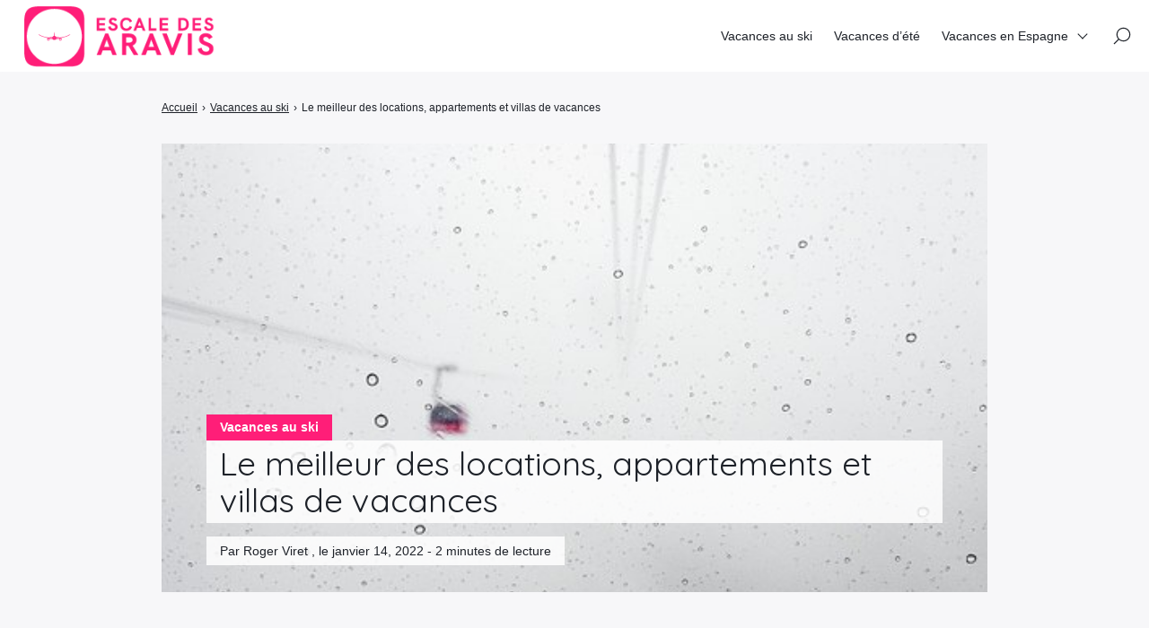

--- FILE ---
content_type: text/html; charset=UTF-8
request_url: https://escale-des-aravis.com/vacances-au-ski/le-meilleur-des-locations-appartements-et-villas-de-vacances-skier-les-bonnes-stations/
body_size: 10268
content:

<!doctype html>
<html lang="fr-FR">
    <head>
        <meta charset="UTF-8">
        <meta name="viewport" content="width=device-width, initial-scale=1.0">
        <meta http-equiv="X-UA-Compatible" content="ie=edge,chrome=1">
        <meta name="format-detection" content="telephone=no">
        <link rel="profile" href="https://gmpg.org/xfn/11">
        <meta name='robots' content='index, follow, max-image-preview:large, max-snippet:-1, max-video-preview:-1' />
	<style>img:is([sizes="auto" i], [sizes^="auto," i]) { contain-intrinsic-size: 3000px 1500px }</style>
	
	<!-- This site is optimized with the Yoast SEO plugin v26.6 - https://yoast.com/wordpress/plugins/seo/ -->
	<title>Le meilleur des locations, appartements et villas de vacances  - Idées Voyages - Trouvez votre voyage thématique</title>
	<link rel="canonical" href="https://escale-des-aravis.com/vacances-au-ski/le-meilleur-des-locations-appartements-et-villas-de-vacances-skier-les-bonnes-stations/" />
	<meta property="og:locale" content="fr_FR" />
	<meta property="og:type" content="article" />
	<meta property="og:title" content="Le meilleur des locations, appartements et villas de vacances  - Idées Voyages - Trouvez votre voyage thématique" />
	<meta property="og:description" content="Holiday Lettings répertorie 700,000 gîtes, villas et appartements de vacances privés, dans plus de 150 pays. Quelles que soient vos préférences ou la taille de votre groupe, vous trouverez la location de vacances parfaitement adaptée à vos besoins : villas en Espagne, gîtes ruraux en Cornouailles, villas au Portugal, appartements à Sydney et bien d&rsquo;autres encore. Les [&hellip;]" />
	<meta property="og:url" content="https://escale-des-aravis.com/vacances-au-ski/le-meilleur-des-locations-appartements-et-villas-de-vacances-skier-les-bonnes-stations/" />
	<meta property="og:site_name" content="Idées Voyages - Trouvez votre voyage thématique" />
	<meta property="article:published_time" content="2022-01-14T06:06:28+00:00" />
	<meta name="author" content="Roger Viret" />
	<meta name="twitter:card" content="summary_large_image" />
	<meta name="twitter:label1" content="Écrit par" />
	<meta name="twitter:data1" content="Roger Viret" />
	<meta name="twitter:label2" content="Durée de lecture estimée" />
	<meta name="twitter:data2" content="2 minutes" />
	<script type="application/ld+json" class="yoast-schema-graph">{"@context":"https://schema.org","@graph":[{"@type":"Article","@id":"https://escale-des-aravis.com/vacances-au-ski/le-meilleur-des-locations-appartements-et-villas-de-vacances-skier-les-bonnes-stations/#article","isPartOf":{"@id":"https://escale-des-aravis.com/vacances-au-ski/le-meilleur-des-locations-appartements-et-villas-de-vacances-skier-les-bonnes-stations/"},"author":{"name":"Roger Viret","@id":"https://escale-des-aravis.com/#/schema/person/27365c1ff4020a41ef0d9ecb0ed45839"},"headline":"Le meilleur des locations, appartements et villas de vacances","datePublished":"2022-01-14T06:06:28+00:00","mainEntityOfPage":{"@id":"https://escale-des-aravis.com/vacances-au-ski/le-meilleur-des-locations-appartements-et-villas-de-vacances-skier-les-bonnes-stations/"},"wordCount":332,"publisher":{"@id":"https://escale-des-aravis.com/#organization"},"image":{"@id":"https://escale-des-aravis.com/vacances-au-ski/le-meilleur-des-locations-appartements-et-villas-de-vacances-skier-les-bonnes-stations/#primaryimage"},"thumbnailUrl":"https://escale-des-aravis.com/wp-content/uploads/2019/05/vacances-au-ski-19.jpeg","articleSection":["Vacances au ski"],"inLanguage":"fr-FR"},{"@type":"WebPage","@id":"https://escale-des-aravis.com/vacances-au-ski/le-meilleur-des-locations-appartements-et-villas-de-vacances-skier-les-bonnes-stations/","url":"https://escale-des-aravis.com/vacances-au-ski/le-meilleur-des-locations-appartements-et-villas-de-vacances-skier-les-bonnes-stations/","name":"Le meilleur des locations, appartements et villas de vacances - Idées Voyages - Trouvez votre voyage thématique","isPartOf":{"@id":"https://escale-des-aravis.com/#website"},"primaryImageOfPage":{"@id":"https://escale-des-aravis.com/vacances-au-ski/le-meilleur-des-locations-appartements-et-villas-de-vacances-skier-les-bonnes-stations/#primaryimage"},"image":{"@id":"https://escale-des-aravis.com/vacances-au-ski/le-meilleur-des-locations-appartements-et-villas-de-vacances-skier-les-bonnes-stations/#primaryimage"},"thumbnailUrl":"https://escale-des-aravis.com/wp-content/uploads/2019/05/vacances-au-ski-19.jpeg","datePublished":"2022-01-14T06:06:28+00:00","breadcrumb":{"@id":"https://escale-des-aravis.com/vacances-au-ski/le-meilleur-des-locations-appartements-et-villas-de-vacances-skier-les-bonnes-stations/#breadcrumb"},"inLanguage":"fr-FR","potentialAction":[{"@type":"ReadAction","target":["https://escale-des-aravis.com/vacances-au-ski/le-meilleur-des-locations-appartements-et-villas-de-vacances-skier-les-bonnes-stations/"]}]},{"@type":"ImageObject","inLanguage":"fr-FR","@id":"https://escale-des-aravis.com/vacances-au-ski/le-meilleur-des-locations-appartements-et-villas-de-vacances-skier-les-bonnes-stations/#primaryimage","url":"https://escale-des-aravis.com/wp-content/uploads/2019/05/vacances-au-ski-19.jpeg","contentUrl":"https://escale-des-aravis.com/wp-content/uploads/2019/05/vacances-au-ski-19.jpeg","width":604,"height":340},{"@type":"BreadcrumbList","@id":"https://escale-des-aravis.com/vacances-au-ski/le-meilleur-des-locations-appartements-et-villas-de-vacances-skier-les-bonnes-stations/#breadcrumb","itemListElement":[{"@type":"ListItem","position":1,"name":"Accueil","item":"https://escale-des-aravis.com/"},{"@type":"ListItem","position":2,"name":"Le meilleur des locations, appartements et villas de vacances &#8211; Skier, les bonnes stations"}]},{"@type":"WebSite","@id":"https://escale-des-aravis.com/#website","url":"https://escale-des-aravis.com/","name":"Idées Voyages - Trouvez votre voyage thématique","description":"Blog sur les meilleurs voyages","publisher":{"@id":"https://escale-des-aravis.com/#organization"},"potentialAction":[{"@type":"SearchAction","target":{"@type":"EntryPoint","urlTemplate":"https://escale-des-aravis.com/?s={search_term_string}"},"query-input":{"@type":"PropertyValueSpecification","valueRequired":true,"valueName":"search_term_string"}}],"inLanguage":"fr-FR"},{"@type":"Organization","@id":"https://escale-des-aravis.com/#organization","name":"Idées Voyages - Trouvez votre voyage thématique","url":"https://escale-des-aravis.com/","logo":{"@type":"ImageObject","inLanguage":"fr-FR","@id":"https://escale-des-aravis.com/#/schema/logo/image/","url":"https://escale-des-aravis.com/wp-content/uploads/2022/02/logo-escale-des-aravis.png","contentUrl":"https://escale-des-aravis.com/wp-content/uploads/2022/02/logo-escale-des-aravis.png","width":249,"height":90,"caption":"Idées Voyages - Trouvez votre voyage thématique"},"image":{"@id":"https://escale-des-aravis.com/#/schema/logo/image/"}},{"@type":"Person","@id":"https://escale-des-aravis.com/#/schema/person/27365c1ff4020a41ef0d9ecb0ed45839","name":"Roger Viret"}]}</script>
	<!-- / Yoast SEO plugin. -->


<link rel='dns-prefetch' href='//fonts.googleapis.com' />
<script id="wpp-js" src="https://escale-des-aravis.com/wp-content/plugins/wordpress-popular-posts/assets/js/wpp.min.js?ver=7.3.6" data-sampling="0" data-sampling-rate="100" data-api-url="https://escale-des-aravis.com/wp-json/wordpress-popular-posts" data-post-id="7178" data-token="9834605523" data-lang="0" data-debug="0"></script>
<link rel='stylesheet' id='wp-block-library-css' href='https://escale-des-aravis.com/wp-includes/css/dist/block-library/style.min.css?ver=6.8.3' media='all' />
<style id='classic-theme-styles-inline-css'>
/*! This file is auto-generated */
.wp-block-button__link{color:#fff;background-color:#32373c;border-radius:9999px;box-shadow:none;text-decoration:none;padding:calc(.667em + 2px) calc(1.333em + 2px);font-size:1.125em}.wp-block-file__button{background:#32373c;color:#fff;text-decoration:none}
</style>
<style id='global-styles-inline-css'>
:root{--wp--preset--aspect-ratio--square: 1;--wp--preset--aspect-ratio--4-3: 4/3;--wp--preset--aspect-ratio--3-4: 3/4;--wp--preset--aspect-ratio--3-2: 3/2;--wp--preset--aspect-ratio--2-3: 2/3;--wp--preset--aspect-ratio--16-9: 16/9;--wp--preset--aspect-ratio--9-16: 9/16;--wp--preset--color--black: #000000;--wp--preset--color--cyan-bluish-gray: #abb8c3;--wp--preset--color--white: #ffffff;--wp--preset--color--pale-pink: #f78da7;--wp--preset--color--vivid-red: #cf2e2e;--wp--preset--color--luminous-vivid-orange: #ff6900;--wp--preset--color--luminous-vivid-amber: #fcb900;--wp--preset--color--light-green-cyan: #7bdcb5;--wp--preset--color--vivid-green-cyan: #00d084;--wp--preset--color--pale-cyan-blue: #8ed1fc;--wp--preset--color--vivid-cyan-blue: #0693e3;--wp--preset--color--vivid-purple: #9b51e0;--wp--preset--gradient--vivid-cyan-blue-to-vivid-purple: linear-gradient(135deg,rgba(6,147,227,1) 0%,rgb(155,81,224) 100%);--wp--preset--gradient--light-green-cyan-to-vivid-green-cyan: linear-gradient(135deg,rgb(122,220,180) 0%,rgb(0,208,130) 100%);--wp--preset--gradient--luminous-vivid-amber-to-luminous-vivid-orange: linear-gradient(135deg,rgba(252,185,0,1) 0%,rgba(255,105,0,1) 100%);--wp--preset--gradient--luminous-vivid-orange-to-vivid-red: linear-gradient(135deg,rgba(255,105,0,1) 0%,rgb(207,46,46) 100%);--wp--preset--gradient--very-light-gray-to-cyan-bluish-gray: linear-gradient(135deg,rgb(238,238,238) 0%,rgb(169,184,195) 100%);--wp--preset--gradient--cool-to-warm-spectrum: linear-gradient(135deg,rgb(74,234,220) 0%,rgb(151,120,209) 20%,rgb(207,42,186) 40%,rgb(238,44,130) 60%,rgb(251,105,98) 80%,rgb(254,248,76) 100%);--wp--preset--gradient--blush-light-purple: linear-gradient(135deg,rgb(255,206,236) 0%,rgb(152,150,240) 100%);--wp--preset--gradient--blush-bordeaux: linear-gradient(135deg,rgb(254,205,165) 0%,rgb(254,45,45) 50%,rgb(107,0,62) 100%);--wp--preset--gradient--luminous-dusk: linear-gradient(135deg,rgb(255,203,112) 0%,rgb(199,81,192) 50%,rgb(65,88,208) 100%);--wp--preset--gradient--pale-ocean: linear-gradient(135deg,rgb(255,245,203) 0%,rgb(182,227,212) 50%,rgb(51,167,181) 100%);--wp--preset--gradient--electric-grass: linear-gradient(135deg,rgb(202,248,128) 0%,rgb(113,206,126) 100%);--wp--preset--gradient--midnight: linear-gradient(135deg,rgb(2,3,129) 0%,rgb(40,116,252) 100%);--wp--preset--font-size--small: 13px;--wp--preset--font-size--medium: 20px;--wp--preset--font-size--large: 36px;--wp--preset--font-size--x-large: 42px;--wp--preset--spacing--20: 0.44rem;--wp--preset--spacing--30: 0.67rem;--wp--preset--spacing--40: 1rem;--wp--preset--spacing--50: 1.5rem;--wp--preset--spacing--60: 2.25rem;--wp--preset--spacing--70: 3.38rem;--wp--preset--spacing--80: 5.06rem;--wp--preset--shadow--natural: 6px 6px 9px rgba(0, 0, 0, 0.2);--wp--preset--shadow--deep: 12px 12px 50px rgba(0, 0, 0, 0.4);--wp--preset--shadow--sharp: 6px 6px 0px rgba(0, 0, 0, 0.2);--wp--preset--shadow--outlined: 6px 6px 0px -3px rgba(255, 255, 255, 1), 6px 6px rgba(0, 0, 0, 1);--wp--preset--shadow--crisp: 6px 6px 0px rgba(0, 0, 0, 1);}:where(.is-layout-flex){gap: 0.5em;}:where(.is-layout-grid){gap: 0.5em;}body .is-layout-flex{display: flex;}.is-layout-flex{flex-wrap: wrap;align-items: center;}.is-layout-flex > :is(*, div){margin: 0;}body .is-layout-grid{display: grid;}.is-layout-grid > :is(*, div){margin: 0;}:where(.wp-block-columns.is-layout-flex){gap: 2em;}:where(.wp-block-columns.is-layout-grid){gap: 2em;}:where(.wp-block-post-template.is-layout-flex){gap: 1.25em;}:where(.wp-block-post-template.is-layout-grid){gap: 1.25em;}.has-black-color{color: var(--wp--preset--color--black) !important;}.has-cyan-bluish-gray-color{color: var(--wp--preset--color--cyan-bluish-gray) !important;}.has-white-color{color: var(--wp--preset--color--white) !important;}.has-pale-pink-color{color: var(--wp--preset--color--pale-pink) !important;}.has-vivid-red-color{color: var(--wp--preset--color--vivid-red) !important;}.has-luminous-vivid-orange-color{color: var(--wp--preset--color--luminous-vivid-orange) !important;}.has-luminous-vivid-amber-color{color: var(--wp--preset--color--luminous-vivid-amber) !important;}.has-light-green-cyan-color{color: var(--wp--preset--color--light-green-cyan) !important;}.has-vivid-green-cyan-color{color: var(--wp--preset--color--vivid-green-cyan) !important;}.has-pale-cyan-blue-color{color: var(--wp--preset--color--pale-cyan-blue) !important;}.has-vivid-cyan-blue-color{color: var(--wp--preset--color--vivid-cyan-blue) !important;}.has-vivid-purple-color{color: var(--wp--preset--color--vivid-purple) !important;}.has-black-background-color{background-color: var(--wp--preset--color--black) !important;}.has-cyan-bluish-gray-background-color{background-color: var(--wp--preset--color--cyan-bluish-gray) !important;}.has-white-background-color{background-color: var(--wp--preset--color--white) !important;}.has-pale-pink-background-color{background-color: var(--wp--preset--color--pale-pink) !important;}.has-vivid-red-background-color{background-color: var(--wp--preset--color--vivid-red) !important;}.has-luminous-vivid-orange-background-color{background-color: var(--wp--preset--color--luminous-vivid-orange) !important;}.has-luminous-vivid-amber-background-color{background-color: var(--wp--preset--color--luminous-vivid-amber) !important;}.has-light-green-cyan-background-color{background-color: var(--wp--preset--color--light-green-cyan) !important;}.has-vivid-green-cyan-background-color{background-color: var(--wp--preset--color--vivid-green-cyan) !important;}.has-pale-cyan-blue-background-color{background-color: var(--wp--preset--color--pale-cyan-blue) !important;}.has-vivid-cyan-blue-background-color{background-color: var(--wp--preset--color--vivid-cyan-blue) !important;}.has-vivid-purple-background-color{background-color: var(--wp--preset--color--vivid-purple) !important;}.has-black-border-color{border-color: var(--wp--preset--color--black) !important;}.has-cyan-bluish-gray-border-color{border-color: var(--wp--preset--color--cyan-bluish-gray) !important;}.has-white-border-color{border-color: var(--wp--preset--color--white) !important;}.has-pale-pink-border-color{border-color: var(--wp--preset--color--pale-pink) !important;}.has-vivid-red-border-color{border-color: var(--wp--preset--color--vivid-red) !important;}.has-luminous-vivid-orange-border-color{border-color: var(--wp--preset--color--luminous-vivid-orange) !important;}.has-luminous-vivid-amber-border-color{border-color: var(--wp--preset--color--luminous-vivid-amber) !important;}.has-light-green-cyan-border-color{border-color: var(--wp--preset--color--light-green-cyan) !important;}.has-vivid-green-cyan-border-color{border-color: var(--wp--preset--color--vivid-green-cyan) !important;}.has-pale-cyan-blue-border-color{border-color: var(--wp--preset--color--pale-cyan-blue) !important;}.has-vivid-cyan-blue-border-color{border-color: var(--wp--preset--color--vivid-cyan-blue) !important;}.has-vivid-purple-border-color{border-color: var(--wp--preset--color--vivid-purple) !important;}.has-vivid-cyan-blue-to-vivid-purple-gradient-background{background: var(--wp--preset--gradient--vivid-cyan-blue-to-vivid-purple) !important;}.has-light-green-cyan-to-vivid-green-cyan-gradient-background{background: var(--wp--preset--gradient--light-green-cyan-to-vivid-green-cyan) !important;}.has-luminous-vivid-amber-to-luminous-vivid-orange-gradient-background{background: var(--wp--preset--gradient--luminous-vivid-amber-to-luminous-vivid-orange) !important;}.has-luminous-vivid-orange-to-vivid-red-gradient-background{background: var(--wp--preset--gradient--luminous-vivid-orange-to-vivid-red) !important;}.has-very-light-gray-to-cyan-bluish-gray-gradient-background{background: var(--wp--preset--gradient--very-light-gray-to-cyan-bluish-gray) !important;}.has-cool-to-warm-spectrum-gradient-background{background: var(--wp--preset--gradient--cool-to-warm-spectrum) !important;}.has-blush-light-purple-gradient-background{background: var(--wp--preset--gradient--blush-light-purple) !important;}.has-blush-bordeaux-gradient-background{background: var(--wp--preset--gradient--blush-bordeaux) !important;}.has-luminous-dusk-gradient-background{background: var(--wp--preset--gradient--luminous-dusk) !important;}.has-pale-ocean-gradient-background{background: var(--wp--preset--gradient--pale-ocean) !important;}.has-electric-grass-gradient-background{background: var(--wp--preset--gradient--electric-grass) !important;}.has-midnight-gradient-background{background: var(--wp--preset--gradient--midnight) !important;}.has-small-font-size{font-size: var(--wp--preset--font-size--small) !important;}.has-medium-font-size{font-size: var(--wp--preset--font-size--medium) !important;}.has-large-font-size{font-size: var(--wp--preset--font-size--large) !important;}.has-x-large-font-size{font-size: var(--wp--preset--font-size--x-large) !important;}
:where(.wp-block-post-template.is-layout-flex){gap: 1.25em;}:where(.wp-block-post-template.is-layout-grid){gap: 1.25em;}
:where(.wp-block-columns.is-layout-flex){gap: 2em;}:where(.wp-block-columns.is-layout-grid){gap: 2em;}
:root :where(.wp-block-pullquote){font-size: 1.5em;line-height: 1.6;}
</style>
<link rel='stylesheet' id='contact-form-7-css' href='https://escale-des-aravis.com/wp-content/plugins/contact-form-7/includes/css/styles.css?ver=6.1.4' media='all' />
<link rel='stylesheet' id='wp_automatic_gallery_style-css' href='https://escale-des-aravis.com/wp-content/plugins/wp-automatic/css/wp-automatic.css?ver=1.0.0' media='all' />
<link rel='stylesheet' id='crp-style-rounded-thumbs-css' href='https://escale-des-aravis.com/wp-content/plugins/contextual-related-posts/css/rounded-thumbs.min.css?ver=4.1.0' media='all' />
<style id='crp-style-rounded-thumbs-inline-css'>

			.crp_related.crp-rounded-thumbs a {
				width: 150px;
                height: 150px;
				text-decoration: none;
			}
			.crp_related.crp-rounded-thumbs img {
				max-width: 150px;
				margin: auto;
			}
			.crp_related.crp-rounded-thumbs .crp_title {
				width: 100%;
			}
			
</style>
<link rel='stylesheet' id='wordpress-popular-posts-css-css' href='https://escale-des-aravis.com/wp-content/plugins/wordpress-popular-posts/assets/css/wpp.css?ver=7.3.6' media='all' />
<link rel='stylesheet' id='seomag-fonts-css' href='//fonts.googleapis.com/css2?family=Quicksand:wght@300;400;500;600;700&#038;display=swap' media='all' />
<link rel='stylesheet' id='seomag-tns-css' href='https://escale-des-aravis.com/wp-content/themes/seomag/assets/tiny-slider/tiny-slider.css?ver=1.1.12' media='all' />
<link rel='stylesheet' id='seomag-css' href='https://escale-des-aravis.com/wp-content/themes/seomag/statics/main.css?ver=1.1.12' media='all' />
<script src="https://escale-des-aravis.com/wp-includes/js/jquery/jquery.min.js?ver=3.7.1" id="jquery-core-js"></script>
<script src="https://escale-des-aravis.com/wp-includes/js/jquery/jquery-migrate.min.js?ver=3.4.1" id="jquery-migrate-js"></script>
<script src="https://escale-des-aravis.com/wp-content/plugins/wp-automatic/js/main-front.js?ver=6.8.3" id="wp_automatic_gallery-js"></script>
<!-- Global site tag (gtag.js) - Google Analytics -->
<script async src="https://www.googletagmanager.com/gtag/js?id=UA-221468483-1"></script>
<script>
  window.dataLayer = window.dataLayer || [];
  function gtag(){dataLayer.push(arguments);}
  gtag('js', new Date());

  gtag('config', 'UA-221468483-1');
</script>            <style id="wpp-loading-animation-styles">@-webkit-keyframes bgslide{from{background-position-x:0}to{background-position-x:-200%}}@keyframes bgslide{from{background-position-x:0}to{background-position-x:-200%}}.wpp-widget-block-placeholder,.wpp-shortcode-placeholder{margin:0 auto;width:60px;height:3px;background:#dd3737;background:linear-gradient(90deg,#dd3737 0%,#571313 10%,#dd3737 100%);background-size:200% auto;border-radius:3px;-webkit-animation:bgslide 1s infinite linear;animation:bgslide 1s infinite linear}</style>
            <link rel="icon" href="https://escale-des-aravis.com/wp-content/uploads/2022/02/cropped-favicon-32x32.png" sizes="32x32" />
<link rel="icon" href="https://escale-des-aravis.com/wp-content/uploads/2022/02/cropped-favicon-192x192.png" sizes="192x192" />
<link rel="apple-touch-icon" href="https://escale-des-aravis.com/wp-content/uploads/2022/02/cropped-favicon-180x180.png" />
<meta name="msapplication-TileImage" content="https://escale-des-aravis.com/wp-content/uploads/2022/02/cropped-favicon-270x270.png" />
<style>
			html {
				margin-top: 0 !important;
				font-size: 100%;
			}

			body,
			input,
			select,
			textarea,
			button,
			.button {
				font-family: -apple-system, BlinkMacSystemFont, "Segoe UI", "Roboto", "Oxygen-Sans", "Ubuntu", "Cantarell", "Helvetica Neue", sans-serif;;
			}

			h1, .h1,
			h2, .h2,
			h3, .h3,
			h4, .h4,
			h5, .h5,
			h6, .h6 {
				font-family: "Quicksand", sans-serif;;
			}

			#header .inner .menu nav ul:not(.sub-menu) > li > a.button,
			#header .inner .menu nav ul:not(.sub-menu) > li > span.button {
				font-family: -apple-system, BlinkMacSystemFont, "Segoe UI", "Roboto", "Oxygen-Sans", "Ubuntu", "Cantarell", "Helvetica Neue", sans-serif;;
			}

			body.dark .button,
			body.dark button[type="submit"],
			body.dark input[type="submit"],
			body.light .button,
			body.light button[type="submit"],
			body.light input[type="submit"] {
				background-color: #ff1e78 !important;
				color: #FFFFFF !important;
			}

			body.dark .button::after,
			body.light .button::after {
				border-color: #FFFFFF !important;
			}

			body.dark .button:hover,
			body.dark button[type="submit"]:hover,
			body.dark input[type="submit"]:hover,
			body.light .button:hover,
			body.light button[type="submit"]:hover,
			body.light input[type="submit"]:hover {
				background-color: #cc1860 !important;
			}

			#header .site-navigation .inner .menu nav ul:not(.sub-menu) > li > a:not(.button)::before,
			#header .site-navigation .inner .menu nav ul:not(.sub-menu) > li > span:not(.button)::before,
			#header .site-navigation .inner .menu nav ul.sub-menu > li >a::before,
			#header .site-navigation .inner .menu nav ul.sub-menu > li >span::before {
				border-color: #ff1e78 !important;
			}

			#header #scroll-indicator .progress {
				background-color: #ff1e78 !important;
			}

			#footer .bar .widget .widget-title:before {
				background-color: #ff1e78 !important;
			}

			body.category main.loop .loop-header,
			body.dark.category main.loop .loop-header .header p,
			body.light.category main.loop .loop-header .header p {
				background-color: #ff1e78;
			}

			body.tag main.loop .loop-header,
			body.dark.tag main.loop .loop-header .header p,
			body.light.tag main.loop .loop-header .header p {
				background-color: #ff1e78;
			}

			body.light main.blog .post a .details .category,
			body.dark main.blog .post a .details .category,
			body.light .entries .entry a .details .category,
			body.dark .entries .entry a .details .category {
				background-color: #ff1e78;
			}

			body.light main.entry.single .header .details .category a,
			body.light main.entry.single .header .details .category span,
			body.dark main.entry.single .header .details .category a,
			body.dark main.entry.single .header .details .category span,
			.sidebar .widget .widget-title::before,
			#footer .top .widget .widget-title::before {
				background-color: #ff1e78 !important;
			}

			body.light main.entry.single .entry-layout .contents h3:not(.sc),
			body.light main.entry.single .entry-layout .contents .h3:not(.sc),
			body.light main.entry.single .entry-layout .contents a:not([class]),
			body.light main.entry.single .entry-layout .contents span[data-obflink-url]:not(.sc),
			body.light main.entry.page .entry-layout .contents h3:not(.sc),
			body.light main.entry.page .entry-layout .contents .h3:not(.sc),
			body.light main.entry.page .entry-layout .contents a:not([class]),
			body.light main.entry.page .entry-layout .contents span[data-obflink-url]:not(.sc),
			body.light.single-product main.product .product-layout .product-layout-description .description a:not([class]),
			body.dark main.entry.single .entry-layout .contents h3:not(.sc),
			body.dark main.entry.single .entry-layout .contents .h3:not(.sc),
			body.dark main.entry.single .entry-layout .contents a:not([class]),
			body.dark main.entry.single .entry-layout .contents span[data-obflink-url]:not(.sc),
			body.dark main.entry.page .entry-layout .contents h3:not(.sc),
			body.dark main.entry.page .entry-layout .contents .h3:not(.sc),
			body.dark main.entry.page .entry-layout .contents a:not([class]),
			body.dark main.entry.page .entry-layout .contents span[data-obflink-url]:not(.sc),
			body.dark.single-product main.product .product-layout .product-layout-description .description a:not([class]) {
				color: #ff1e78;
			}

			body.light main.entry.single .entry-layout .contents h2::before,
			body.light main.entry.page .entry-layout .contents h2::before,
			body.dark main.entry.single .entry-layout .contents h2::before,
			body.dark main.entry.page .entry-layout .contents h2::before {
				background-color: #ff1e78;
			}

			@media (min-width: 801px) {
				#header .site-navigation .inner .menu .icons .search span:hover svg path,
				#header .site-navigation .inner .menu .icons .social ul li a:hover svg path {
					fill: #ff1e78 !important;
				}
			}

			@media (max-width: 800px) {
				#header .site-navigation .inner .menu nav ul:not(.sub-menu) > li.current-menu-ancestor > a:not(.button),
				#header .site-navigation .inner .menu nav ul:not(.sub-menu) > li.current-menu-ancestor > span:not(.button),
				#header .site-navigation .inner .menu nav ul:not(.sub-menu) > li.current-menu-item > a:not(.button),
				#header .site-navigation .inner .menu nav ul:not(.sub-menu) > li.current-menu-item > span:not(.button),
				#header .site-navigation .inner .menu nav ul.sub-menu > li.current-menu-ancestor > a,
				#header .site-navigation .inner .menu nav ul.sub-menu > li.current-menu-ancestor > span,
				#header .site-navigation .inner .menu nav ul.sub-menu > li.current-menu-item > a,
				#header .site-navigation .inner .menu nav ul.sub-menu > li.current-menu-item > span {
					color: #ff1e78;
				}
			}
		
					body.light main.entry.page .entry-layout .contents:not(.woo) a:not([class]),
					body.dark main.entry.page .entry-layout .contents:not(.woo) a:not([class]),
					body.light main.entry.page .entry-layout .contents:not(.woo) span[data-obflink-url]:not(.sc),
					body.dark main.entry.page .entry-layout .contents:not(.woo) span[data-obflink-url]:not(.sc),
					body.light main.entry.single .entry-layout .contents:not(.woo) a:not([class]),
					body.dark main.entry.single .entry-layout .contents:not(.woo) a:not([class]),
					body.light main.entry.single .entry-layout .contents:not(.woo) span[data-obflink-url]:not(.sc),
					body.dark main.entry.single .entry-layout .contents:not(.woo) span[data-obflink-url]:not(.sc),
					body.light.single-product main.product .product-layout .product-layout-description .description a:not([class]),
					body.dark.single-product main.product .product-layout .product-layout-description .description a:not([class]) {
						color: #ff1e78 !important;
					}
				</style>		<style id="wp-custom-css">
			main.blog .blog-header .header h1, .widget.popular-posts {color:#ff1e78;}		</style>
		
    </head>
    <body class="wp-singular post-template-default single single-post postid-7178 single-format-standard wp-custom-logo wp-theme-seomag light plain is_sticky">
                        
    <main class="entry single" id="post-7178" role="main">
                    <div class="entry-header model-1">
                <div class="container">
                    <div class="gridlex-center-noBottom">
                        <div class="gcol-9_sm-12">
                            <div class="header">
                                                                    <div class="details">
                                                                                    <div class="category">
                                                                                                                                                            <span>
                                                            Vacances au ski
                                                        </span>
                                                                                                                                                </div>
                                                                                <div class="title">
                                            <h1>
                                                Le meilleur des locations, appartements et villas de vacances
                                            </h1>
                                        </div>
                                                                                                                                                                                                                                                    <div class="metas">
                                                <span>
                                                                                                            Par Roger Viret
                                                                                                                                                                , le
                                                         janvier 14, 2022
                                                                                                                                                                                                                                                                                                                                                                                                                                                                                                                                                            - 
                                                        2 minutes de lecture
                                                                                                    </span>
                                            </div>
                                                                            </div>
                                                                                                                                            <div class="image fixed" style="height: 500px">
                                            <img width="510" height="340" src="https://escale-des-aravis.com/wp-content/uploads/2019/05/vacances-au-ski-85.jpeg" class="attachment-seomag-lg size-seomag-lg wprpt-random-post-image wp-post-image" alt="" decoding="async" fetchpriority="high" srcset="https://escale-des-aravis.com/wp-content/uploads/2019/05/vacances-au-ski-85.jpeg 510w, https://escale-des-aravis.com/wp-content/uploads/2019/05/vacances-au-ski-85-300x200.jpeg 300w" sizes="(max-width: 510px) 100vw, 510px" />
                                        </div>
                                                                                                </div>
                        </div>
                    </div>
                </div>
            </div>
                            <div class="entry-breadcrumb">
                <div class="container">
                    <div class="gridlex-center-noBottom">
                        <div class="gcol-9_sm-12">
                            <div class="breadcrumb truncated" itemscope itemtype="http://schema.org/BreadcrumbList"><span itemprop="itemListElement" itemscope itemtype="http://schema.org/ListItem"><a class="breadcrumb__link" href="https://escale-des-aravis.com/" itemprop="item"><span itemprop="name">Accueil</span></a><meta itemprop="position" content="1" /></span><span class="breadcrumb__separator"> › </span><span itemprop="itemListElement" itemscope itemtype="http://schema.org/ListItem"><a class="breadcrumb__link" href="https://escale-des-aravis.com/vacances-au-ski/" itemprop="item"><span itemprop="name">Vacances au ski</span></a><meta itemprop="position" content="2" /></span><span class="breadcrumb__separator"> › </span><span class="breadcrumb__current">Le meilleur des locations, appartements et villas de vacances</span></div>
                        </div>
                    </div>
                </div>
            </div>
                <div class="entry-layout">
            <div class="container">
                <div class="gridlex-center-noBottom">
                    <div class="gcol-9_sm-12">
                                                                                                    <div class="contents">
                                                                <p></p>
<div>
<h4 class="about__heading about__heading--title title-6">  Holiday Lettings répertorie 700,000 gîtes, villas et appartements de vacances privés, dans plus de 150 pays.</h4>
<p class="extend-tertiary">Quelles que soient vos préférences ou la taille de votre groupe, vous trouverez la location de vacances parfaitement adaptée à vos besoins : villas en Espagne, gîtes ruraux en Cornouailles, villas au Portugal, appartements à Sydney et bien d&rsquo;autres encore. Les hispanophones préfèreront sans doute utiliser notre site parent Niumba.com pour afficher les annonces en espagnol.</p>
<p class="extend-tertiary">Grâce à nous, vous avez l&rsquo;assurance de trouver une location qui correspond à vos besoins : villas en Espagne, gîtes ruraux au pays de Galles, gîtes dans le Lake District, gîtes au New Forest, villas en Floride et villas à Chypre. Ou choisissez encore parmi des villas avec piscine, des hébergements en ville, des fermes rurales voire d&rsquo;autres logements plus insolites encore comme des châteaux et des moulins à vent.</p>
<p class="extend-tertiary">Réserver une location de vacances directement auprès du propriétaire, c&rsquo;est la solution idéale si vous recherchez espace, intimité et flexibilité, et bien sûr un bon rapport qualité-prix. Economisez sur le prix par personne, passez des vacances à votre rythme et vivez tout comme un habitant de la région de la destination de votre choix. </p>
<h4 class="about__heading about__heading--title title-6 mt-3">Référencer votre location de vacances</h4>
<p class="extend-tertiary">  Nous sommes le site préféré des Britanniques pour les gîtes ruraux, les villas et les appartements à louer ainsi que le site internet d&rsquo;annonces le plus efficace du Royaume-Uni. Nous sommes là pour faciliter le référencement de votre location de vacances et vous faire bénéficier d&rsquo;une visibilité sur le site de Tripadvisor, ce qui vous permet d&rsquo;attirer l&rsquo;attention de millions de personnes à la recherche des meilleurs endroits où séjourner partout dans le monde. <b>Les propriétaires de locations de vacances en Italie ou aux États-Unis</b> peuvent utiliser Holidaylettings.it ou Holidaylettings.com pour créer leur annonce dans la langue correspondante.</p>
</div>
<p>€<br />
€</p>
<div class="crp_related     crp-rounded-thumbs"><h3>Articles relatifs:</h3><ul><li><a href="https://escale-des-aravis.com/vacances-dete/12-des-meilleures-villas-familiales-de-franceee/"     class="crp_link post-8093"><figure><img width="150" height="150" src="https://escale-des-aravis.com/wp-content/uploads/2019/05/vacances-au-ski-78-150x150.jpeg" class="crp_featured crp_thumb crp_thumbnail wprpt-random-post-image" alt="vacances-au-ski-78" style="" title="12 des meilleures villas familiales de France€
€" srcset="https://escale-des-aravis.com/wp-content/uploads/2019/05/vacances-au-ski-78-150x150.jpeg 150w, https://escale-des-aravis.com/wp-content/uploads/2019/05/vacances-au-ski-78-50x50.jpeg 50w" sizes="(max-width: 150px) 100vw, 150px" srcset="https://escale-des-aravis.com/wp-content/uploads/2019/05/vacances-au-ski-78-150x150.jpeg 150w, https://escale-des-aravis.com/wp-content/uploads/2019/05/vacances-au-ski-78-50x50.jpeg 50w" /></figure><span class="crp_title">12 des meilleures villas familiales de France€ €</span></a></li><li><a href="https://escale-des-aravis.com/vacances-dete/les-vacances-au-meilleur-rapport-qualite-prix-pour-les-britanniques-en-2023-revelees-alors-que-le-joyau-cotier-prend-la-premiere-placeee/"     class="crp_link post-7906"><figure><img width="150" height="150" src="https://escale-des-aravis.com/wp-content/uploads/2019/05/vacances-au-ski-13-150x150.jpeg" class="crp_featured crp_thumb crp_thumbnail wprpt-random-post-image" alt="vacances-au-ski-13" style="" title="Les vacances au meilleur rapport qualité-prix pour les Britanniques en 2023 révélées - alors que le joyau côtier prend la première place€
€" srcset="https://escale-des-aravis.com/wp-content/uploads/2019/05/vacances-au-ski-13-150x150.jpeg 150w, https://escale-des-aravis.com/wp-content/uploads/2019/05/vacances-au-ski-13-50x50.jpeg 50w" sizes="(max-width: 150px) 100vw, 150px" srcset="https://escale-des-aravis.com/wp-content/uploads/2019/05/vacances-au-ski-13-150x150.jpeg 150w, https://escale-des-aravis.com/wp-content/uploads/2019/05/vacances-au-ski-13-50x50.jpeg 50w" /></figure><span class="crp_title">Les vacances au meilleur rapport qualité-prix pour&hellip;</span></a></li><li><a href="https://escale-des-aravis.com/vacances-dete/mike-kaplan-daspen-skiing-company-partage-le-meilleur-de-la-villeee/"     class="crp_link post-7884"><figure><img width="150" height="150" src="https://escale-des-aravis.com/wp-content/uploads/2019/05/vacances-au-ski-101-150x150.jpeg" class="crp_featured crp_thumb crp_thumbnail wprpt-random-post-image" alt="vacances-au-ski-101" style="" title="Mike Kaplan d&#039;Aspen Skiing Company partage le meilleur de la ville€
€" srcset="https://escale-des-aravis.com/wp-content/uploads/2019/05/vacances-au-ski-101-150x150.jpeg 150w, https://escale-des-aravis.com/wp-content/uploads/2019/05/vacances-au-ski-101-50x50.jpeg 50w" sizes="(max-width: 150px) 100vw, 150px" srcset="https://escale-des-aravis.com/wp-content/uploads/2019/05/vacances-au-ski-101-150x150.jpeg 150w, https://escale-des-aravis.com/wp-content/uploads/2019/05/vacances-au-ski-101-50x50.jpeg 50w" /></figure><span class="crp_title">Mike Kaplan d'Aspen Skiing Company partage le&hellip;</span></a></li><li><a href="https://escale-des-aravis.com/vacances-dete/la-destination-long-courrier-qui-a-ete-designee-comme-le-meilleur-rapport-qualite-prix-pour-les-britanniques-en-2023ee/"     class="crp_link post-7908"><figure><img width="150" height="150" src="https://escale-des-aravis.com/wp-content/uploads/2019/05/vacances-au-ski-45-150x150.jpeg" class="crp_featured crp_thumb crp_thumbnail wprpt-random-post-image" alt="vacances-au-ski-45" style="" title="La destination long-courrier qui a été désignée comme le meilleur rapport qualité-prix pour les Britanniques en 2023€
€" srcset="https://escale-des-aravis.com/wp-content/uploads/2019/05/vacances-au-ski-45-150x150.jpeg 150w, https://escale-des-aravis.com/wp-content/uploads/2019/05/vacances-au-ski-45-50x50.jpeg 50w" sizes="(max-width: 150px) 100vw, 150px" srcset="https://escale-des-aravis.com/wp-content/uploads/2019/05/vacances-au-ski-45-150x150.jpeg 150w, https://escale-des-aravis.com/wp-content/uploads/2019/05/vacances-au-ski-45-50x50.jpeg 50w" /></figure><span class="crp_title">La destination long-courrier qui a été désignée&hellip;</span></a></li><li><a href="https://escale-des-aravis.com/vacances-dete/20-meilleures-vacances-a-la-plage-pas-cheres-2023-vacances-a-la-plage-abordablesee/"     class="crp_link post-7898"><figure><img width="150" height="150" src="https://escale-des-aravis.com/wp-content/uploads/2019/05/vacances-au-ski-35-150x150.jpeg" class="crp_featured crp_thumb crp_thumbnail wprpt-random-post-image" alt="vacances-au-ski-35" style="" title="20 meilleures vacances à la plage pas chères 2023 — Vacances à la plage abordables€
€" srcset="https://escale-des-aravis.com/wp-content/uploads/2019/05/vacances-au-ski-35-150x150.jpeg 150w, https://escale-des-aravis.com/wp-content/uploads/2019/05/vacances-au-ski-35-50x50.jpeg 50w" sizes="(max-width: 150px) 100vw, 150px" srcset="https://escale-des-aravis.com/wp-content/uploads/2019/05/vacances-au-ski-35-150x150.jpeg 150w, https://escale-des-aravis.com/wp-content/uploads/2019/05/vacances-au-ski-35-50x50.jpeg 50w" /></figure><span class="crp_title">20 meilleures vacances à la plage pas chères 2023 —&hellip;</span></a></li><li><a href="https://escale-des-aravis.com/vacances-dete/mefiez-vous-de-la-malediction-des-vacances-a-la-plage-lorsque-votre-partenaire-a-des-decennies-de-moins-que-vous-ecrit-liz-jones-qui-a-endure-des-vacances-dete-avec-quatre-ex-toyboy-alors-que-le-p/"     class="crp_link post-7977"><figure><img width="150" height="150" src="https://escale-des-aravis.com/wp-content/uploads/2019/05/vacances-au-ski-89-150x150.jpeg" class="crp_featured crp_thumb crp_thumbnail wprpt-random-post-image" alt="vacances-au-ski-89" style="" title="Méfiez-vous de la malédiction des vacances à la plage lorsque votre partenaire a des décennies de moins que vous, écrit LIZ JONES (qui a enduré des vacances d&#039;été avec quatre ex toyboy) alors que le président Macron, 45 ans, prend le soleil dans le sud de la France avec sa femme Brigitte, 70 ans.€
€" srcset="https://escale-des-aravis.com/wp-content/uploads/2019/05/vacances-au-ski-89-150x150.jpeg 150w, https://escale-des-aravis.com/wp-content/uploads/2019/05/vacances-au-ski-89-50x50.jpeg 50w" sizes="(max-width: 150px) 100vw, 150px" srcset="https://escale-des-aravis.com/wp-content/uploads/2019/05/vacances-au-ski-89-150x150.jpeg 150w, https://escale-des-aravis.com/wp-content/uploads/2019/05/vacances-au-ski-89-50x50.jpeg 50w" /></figure><span class="crp_title">Méfiez-vous de la malédiction des vacances à la&hellip;</span></a></li></ul><div class="crp_clear"></div></div>
                                                            </div>
                                                            <div class="author">
                                                                            <div class="author-avatar">
                                            
                                        </div>
                                                                        <div class="author-informations">
                                        <p class="h2">
                                            Roger Viret
                                        </p>
                                                                                                                    </div>
                                </div>
                                                                                                                                </div>
                                    </div>
            </div>
        </div>
    </main>
        
<header id="header" role="banner">
                                                            <div id="scroll-indicator">
                        <div class="progress" role="progressbar"></div>
                    </div>
                                                <div class="site-navigation">
        <div class="container">
            <div class="gridlex-noBottom">
                <div class="gcol-12">
                    <div class="inner">
                        <div class="brand">
                                                            <a href="https://escale-des-aravis.com" rel="home" itemprop="url"><img width="249" height="90" src="https://escale-des-aravis.com/wp-content/uploads/2022/02/logo-escale-des-aravis.png" class="custom-logo" alt="logo" decoding="async" loading="lazy" /></a>
                                                    </div>
                        <div class="opener">
                            <span aria-label="Afficher/masquer la modale du menu"></span>
                        </div>
                        <div class="menu">
                                                            <nav role="navigation">
                                    <ul><li id="menu-item-160" class="menu-item menu-item-type-taxonomy menu-item-object-category current-post-ancestor current-menu-parent current-post-parent menu-item-160"><a href="https://escale-des-aravis.com/vacances-au-ski/">Vacances au ski</a></li>
<li id="menu-item-366" class="menu-item menu-item-type-taxonomy menu-item-object-category menu-item-366"><a href="https://escale-des-aravis.com/vacances-dete/">Vacances d&rsquo;été</a></li>
<li id="menu-item-7766" class="menu-item menu-item-type-taxonomy menu-item-object-category menu-item-has-children menu-item-7766"><a href="https://escale-des-aravis.com/vacances-en-espagne/">Vacances en Espagne</a>
<ul class="sub-menu">
	<li id="menu-item-7767" class="menu-item menu-item-type-taxonomy menu-item-object-category menu-item-7767"><a href="https://escale-des-aravis.com/vacances-en-espagne/vacances-a-barcelone/">Vacances à Barcelone</a></li>
</ul>
</li>
</ul>
                                </nav>
                                                                                        <div class="icons">
                                                                            <div class="search" id="search-open">
                                            <span aria-label="Fermer la modale de recherche">
                                                <svg viewBox="0 0 26 26" xmlns="http://www.w3.org/2000/svg">
                                                    <path d="M14.946 1C9.403 1 4.894 5.51 4.894 11.053c0 2.502.924 4.789 2.442 6.55L1.22 23.72a.75.75 0 101.06 1.06l6.117-6.116a10 10 0 006.55 2.442C20.49 21.106 25 16.596 25 11.053S20.49 1 14.946 1zm0 18.606c-4.716 0-8.552-3.836-8.552-8.553S10.23 2.5 14.946 2.5c4.717 0 8.554 3.837 8.554 8.553s-3.837 8.553-8.554 8.553z" />
                                                </svg>
                                            </span>
                                        </div>
                                                                                                        </div>
                                                    </div>
                    </div>
                </div>
            </div>
        </div>
    </div>
</header>
        
    <footer id="footer" role="contentinfo">
                            <div class="bar">
                <div class="container">
                    <div class="gridlex-noBottom by-three">
                        <div class="gcol-4_md-6_sm-12"><div class="widget widget_block" id="block-2">
<div class="wp-block-columns is-layout-flex wp-container-core-columns-is-layout-9d6595d7 wp-block-columns-is-layout-flex">
<div class="wp-block-column is-layout-flow wp-block-column-is-layout-flow"><div class="popular-posts"><h2>Les articles les plus lus</h2><ul class="wpp-list wpp-list-with-thumbnails">
<li>
<a href="https://escale-des-aravis.com/vacances-dete/les-12-regions-les-moins-touristiques-de-france-et-pourquoi-vous-devriez-les-visiter-idees-vacances-dete/" target="_self"><img src="https://escale-des-aravis.com/wp-content/uploads/wordpress-popular-posts/368-featured-75x75.jpeg" srcset="https://escale-des-aravis.com/wp-content/uploads/wordpress-popular-posts/368-featured-75x75.jpeg, https://escale-des-aravis.com/wp-content/uploads/wordpress-popular-posts/368-featured-75x75@1.5x.jpeg 1.5x, https://escale-des-aravis.com/wp-content/uploads/wordpress-popular-posts/368-featured-75x75@2x.jpeg 2x, https://escale-des-aravis.com/wp-content/uploads/wordpress-popular-posts/368-featured-75x75@2.5x.jpeg 2.5x, https://escale-des-aravis.com/wp-content/uploads/wordpress-popular-posts/368-featured-75x75@3x.jpeg 3x" width="75" height="75" alt="" class="wpp-thumbnail wpp_featured wpp_cached_thumb" decoding="async" loading="lazy"></a>
<a href="https://escale-des-aravis.com/vacances-dete/les-12-regions-les-moins-touristiques-de-france-et-pourquoi-vous-devriez-les-visiter-idees-vacances-dete/" class="wpp-post-title" target="_self">Les 12 régions les moins touristiques de France et pourquoi vous devriez les visiter
 – Idées vacances d’été</a>
</li>
<li>
<a href="https://escale-des-aravis.com/vacances-dete/15-meilleurs-endroits-a-visiter-en-france-en-hiver-2019-destinations-pour-vos-vacances-detee/" target="_self"><img src="https://escale-des-aravis.com/wp-content/uploads/wordpress-popular-posts/2251-featured-75x75.jpeg" srcset="https://escale-des-aravis.com/wp-content/uploads/wordpress-popular-posts/2251-featured-75x75.jpeg, https://escale-des-aravis.com/wp-content/uploads/wordpress-popular-posts/2251-featured-75x75@1.5x.jpeg 1.5x, https://escale-des-aravis.com/wp-content/uploads/wordpress-popular-posts/2251-featured-75x75@2x.jpeg 2x, https://escale-des-aravis.com/wp-content/uploads/wordpress-popular-posts/2251-featured-75x75@2.5x.jpeg 2.5x, https://escale-des-aravis.com/wp-content/uploads/wordpress-popular-posts/2251-featured-75x75@3x.jpeg 3x" width="75" height="75" alt="" class="wpp-thumbnail wpp_featured wpp_cached_thumb" decoding="async" loading="lazy"></a>
<a href="https://escale-des-aravis.com/vacances-dete/15-meilleurs-endroits-a-visiter-en-france-en-hiver-2019-destinations-pour-vos-vacances-detee/" class="wpp-post-title" target="_self">15 meilleurs endroits à visiter en France en hiver 2019</a>
</li>
<li>
<a href="https://escale-des-aravis.com/vacances-dete/10-meilleures-destinations-de-vacances-pour-adolescents-a-visiter-en-2019-meilleures-lieux-de-vacances-detee/" target="_self"><img src="https://escale-des-aravis.com/wp-content/uploads/wordpress-popular-posts/5721-featured-75x75.jpeg" srcset="https://escale-des-aravis.com/wp-content/uploads/wordpress-popular-posts/5721-featured-75x75.jpeg, https://escale-des-aravis.com/wp-content/uploads/wordpress-popular-posts/5721-featured-75x75@1.5x.jpeg 1.5x, https://escale-des-aravis.com/wp-content/uploads/wordpress-popular-posts/5721-featured-75x75@2x.jpeg 2x, https://escale-des-aravis.com/wp-content/uploads/wordpress-popular-posts/5721-featured-75x75@2.5x.jpeg 2.5x, https://escale-des-aravis.com/wp-content/uploads/wordpress-popular-posts/5721-featured-75x75@3x.jpeg 3x" width="75" height="75" alt="" class="wpp-thumbnail wpp_featured wpp_cached_thumb" decoding="async" loading="lazy"></a>
<a href="https://escale-des-aravis.com/vacances-dete/10-meilleures-destinations-de-vacances-pour-adolescents-a-visiter-en-2019-meilleures-lieux-de-vacances-detee/" class="wpp-post-title" target="_self">10 meilleures destinations de vacances pour adolescents à visiter en 2019!</a>
</li>
<li>
<a href="https://escale-des-aravis.com/vacances-dete/classe-les-10-meilleurs-arrieres-gauches-du-monde-en-ce-momentee/" target="_self"><img src="https://escale-des-aravis.com/wp-content/uploads/wordpress-popular-posts/7901-featured-75x75.jpeg" srcset="https://escale-des-aravis.com/wp-content/uploads/wordpress-popular-posts/7901-featured-75x75.jpeg, https://escale-des-aravis.com/wp-content/uploads/wordpress-popular-posts/7901-featured-75x75@1.5x.jpeg 1.5x, https://escale-des-aravis.com/wp-content/uploads/wordpress-popular-posts/7901-featured-75x75@2x.jpeg 2x, https://escale-des-aravis.com/wp-content/uploads/wordpress-popular-posts/7901-featured-75x75@2.5x.jpeg 2.5x, https://escale-des-aravis.com/wp-content/uploads/wordpress-popular-posts/7901-featured-75x75@3x.jpeg 3x" width="75" height="75" alt="" class="wpp-thumbnail wpp_featured wpp_cached_thumb" decoding="async" loading="lazy"></a>
<a href="https://escale-des-aravis.com/vacances-dete/classe-les-10-meilleurs-arrieres-gauches-du-monde-en-ce-momentee/" class="wpp-post-title" target="_self">Classé !  Les 10 meilleurs arrières gauches du monde en ce moment€
€</a>
</li>
<li>
<a href="https://escale-des-aravis.com/vacances-au-ski/stations-de-ski-proches-de-laeroport-de-geneve-ski-pres-de-geneve-bonnes-destinations-pour-skier/" title="Stations de ski proches de l'aéroport de Genève | Ski près de Genève" target="_self"><img src="https://escale-des-aravis.com/wp-content/uploads/wordpress-popular-posts/5742-featured-75x75.jpeg" srcset="https://escale-des-aravis.com/wp-content/uploads/wordpress-popular-posts/5742-featured-75x75.jpeg, https://escale-des-aravis.com/wp-content/uploads/wordpress-popular-posts/5742-featured-75x75@1.5x.jpeg 1.5x, https://escale-des-aravis.com/wp-content/uploads/wordpress-popular-posts/5742-featured-75x75@2x.jpeg 2x, https://escale-des-aravis.com/wp-content/uploads/wordpress-popular-posts/5742-featured-75x75@2.5x.jpeg 2.5x, https://escale-des-aravis.com/wp-content/uploads/wordpress-popular-posts/5742-featured-75x75@3x.jpeg 3x" width="75" height="75" alt="" class="wpp-thumbnail wpp_featured wpp_cached_thumb" decoding="async" loading="lazy"></a>
<a href="https://escale-des-aravis.com/vacances-au-ski/stations-de-ski-proches-de-laeroport-de-geneve-ski-pres-de-geneve-bonnes-destinations-pour-skier/" title="Stations de ski proches de l'aéroport de Genève | Ski près de Genève" class="wpp-post-title" target="_self">Stations de ski proches de l'aéroport de Genève | Ski près de Genève</a>
</li>
</ul></div></div>
</div>
</div></div>
                    </div>
                </div>
            </div>
                            <div class="bottom">
                <div class="container">
                    <div class="site-footer-navigation">
                        <div class="gridlex-noBottom">
                            <div class="gcol-12">
                                                                    <div class="copyright">
                                        <span>
                                            Escale des Aravis
                                        </span>
                                    </div>
                                                                                                    <div class="menu">
                                        <ul><li id="menu-item-492" class="menu-item menu-item-type-post_type menu-item-object-page menu-item-492"><a href="https://escale-des-aravis.com/plan-du-site/">Plan du site</a></li>
<li id="menu-item-493" class="menu-item menu-item-type-post_type menu-item-object-page menu-item-493"><a rel="nofollow" href="https://escale-des-aravis.com/mentions-legales/">Mentions légales</a></li>
</ul>
                                    </div>
                                                                                            </div>
                        </div>
                    </div>
                </div>
            </div>
            </footer>
        
    <div id="search-modal">
        <div class="container">
            <div class="gridlex-center-noBottom">
                <div class="gcol-8_md-10_sm-12">
                    <div class="search-modal-inner">
                        <div id="search-close" aria-label="Fermer la modale de recherche">&times;</div>
                                                    <div class="logo">
                                <a href="https://escale-des-aravis.com/" class="custom-logo-link" rel="home"><img width="249" height="90" src="https://escale-des-aravis.com/wp-content/uploads/2022/02/logo-escale-des-aravis.png" class="custom-logo" alt="logo" decoding="async" /></a>
                            </div>
                                                <form role="search" method="get" id="searchform" class="searchform" action="https://escale-des-aravis.com/">
            <label class="screen-reader-text" for="s">Rechercher :</label>
            <input type="text" value="" name="s" id="s" />
            <button type="submit">
                <svg xmlns="http://www.w3.org/2000/svg" viewBox="0 0 32 32">
                    <path fill="currentColor" fill-rule="evenodd" d="M19.427 21.427a8.5 8.5 0 112-2l5.585 5.585c.55.55.546 1.43 0 1.976l-.024.024a1.399 1.399 0 01-1.976 0l-5.585-5.585zM14.5 21a6.5 6.5 0 100-13 6.5 6.5 0 000 13z"/>
                </svg>
            </button>
        </form>
                    </div>
                </div>
            </div>
        </div>
    </div>
        <button type="button" id="back-to-top" aria-label="Retour en haut">
            <svg viewBox="0 0 64 64" xmlns="http://www.w3.org/2000/svg"><path d="M45.7 38.1l-2 2L32 28.4 20.3 40.1l-2-2L32 24.4l13.7 13.7"/></svg>
        </button>
        <script type="speculationrules">
{"prefetch":[{"source":"document","where":{"and":[{"href_matches":"\/*"},{"not":{"href_matches":["\/wp-*.php","\/wp-admin\/*","\/wp-content\/uploads\/*","\/wp-content\/*","\/wp-content\/plugins\/*","\/wp-content\/themes\/seomag\/*","\/*\\?(.+)"]}},{"not":{"selector_matches":"a[rel~=\"nofollow\"]"}},{"not":{"selector_matches":".no-prefetch, .no-prefetch a"}}]},"eagerness":"conservative"}]}
</script>
<style id='core-block-supports-inline-css'>
.wp-container-core-columns-is-layout-9d6595d7{flex-wrap:nowrap;}
</style>
<script src="https://escale-des-aravis.com/wp-includes/js/dist/hooks.min.js?ver=4d63a3d491d11ffd8ac6" id="wp-hooks-js"></script>
<script src="https://escale-des-aravis.com/wp-includes/js/dist/i18n.min.js?ver=5e580eb46a90c2b997e6" id="wp-i18n-js"></script>
<script id="wp-i18n-js-after">
wp.i18n.setLocaleData( { 'text direction\u0004ltr': [ 'ltr' ] } );
</script>
<script src="https://escale-des-aravis.com/wp-content/plugins/contact-form-7/includes/swv/js/index.js?ver=6.1.4" id="swv-js"></script>
<script id="contact-form-7-js-translations">
( function( domain, translations ) {
	var localeData = translations.locale_data[ domain ] || translations.locale_data.messages;
	localeData[""].domain = domain;
	wp.i18n.setLocaleData( localeData, domain );
} )( "contact-form-7", {"translation-revision-date":"2025-02-06 12:02:14+0000","generator":"GlotPress\/4.0.1","domain":"messages","locale_data":{"messages":{"":{"domain":"messages","plural-forms":"nplurals=2; plural=n > 1;","lang":"fr"},"This contact form is placed in the wrong place.":["Ce formulaire de contact est plac\u00e9 dans un mauvais endroit."],"Error:":["Erreur\u00a0:"]}},"comment":{"reference":"includes\/js\/index.js"}} );
</script>
<script id="contact-form-7-js-before">
var wpcf7 = {
    "api": {
        "root": "https:\/\/escale-des-aravis.com\/wp-json\/",
        "namespace": "contact-form-7\/v1"
    },
    "cached": 1
};
</script>
<script src="https://escale-des-aravis.com/wp-content/plugins/contact-form-7/includes/js/index.js?ver=6.1.4" id="contact-form-7-js"></script>
<script src="https://escale-des-aravis.com/wp-content/themes/seomag/assets/tiny-slider/tiny-slider.js?ver=1.1.12" id="seomag-tns-js"></script>
<script src="https://escale-des-aravis.com/wp-content/themes/seomag/statics/main.js?ver=1.1.12" id="seomag-js"></script>

    </body>
</html>
